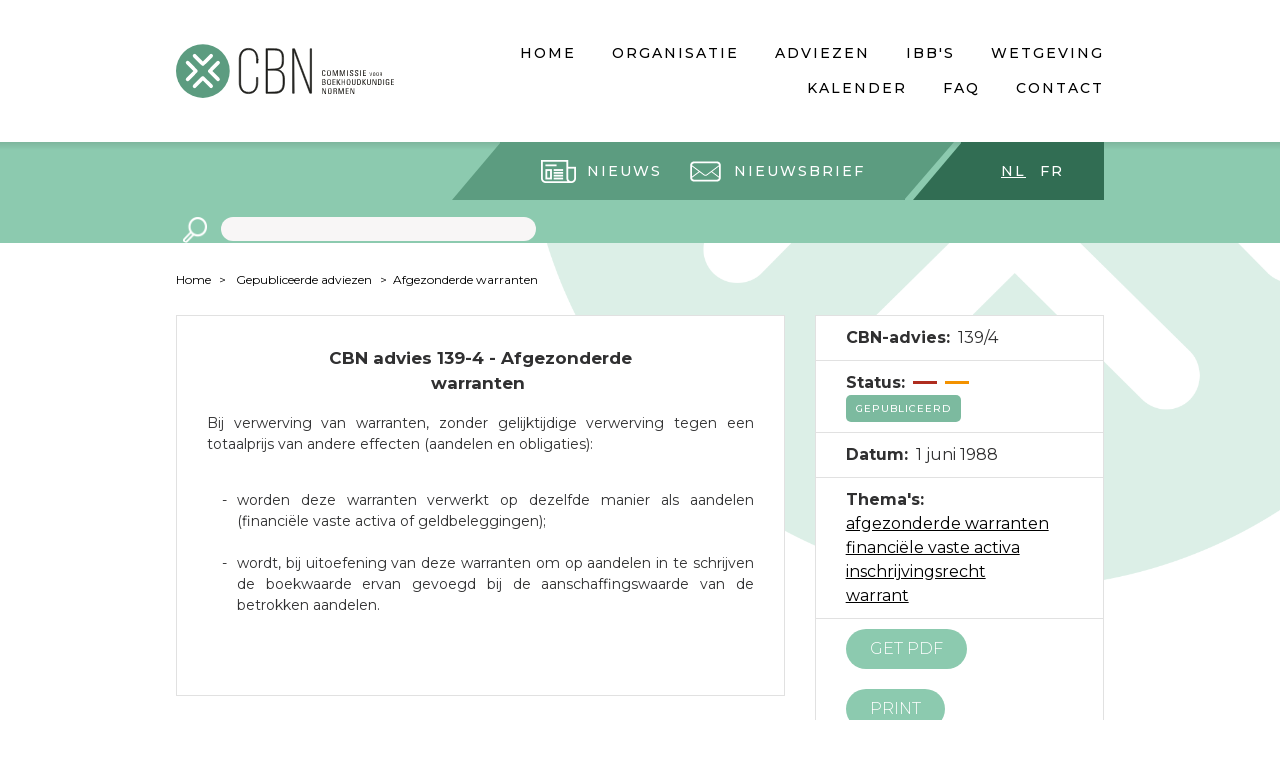

--- FILE ---
content_type: text/html; charset=UTF-8
request_url: https://www.cbn-cnc.be/nl/adviezen/afgezonderde-warranten
body_size: 4422
content:
<!DOCTYPE html>
<html lang="nl" dir="ltr">
<head>
<!-- Google Tag Manager -->
<script>(function(w,d,s,l,i){w[l]=w[l]||[];w[l].push({'gtm.start':
new Date().getTime(),event:'gtm.js'});var f=d.getElementsByTagName(s)[0],
j=d.createElement(s),dl=l!='dataLayer'?'&l='+l:'';j.async=true;j.src=
'https://www.googletagmanager.com/gtm.js?id='+i+dl;f.parentNode.insertBefore(j,f);
})(window,document,'script','dataLayer','GTM-TCNKD5L');</script>
<!-- End Google Tag Manager -->
  <meta charset="utf-8" />
<meta name="Generator" content="Drupal 9 (https://www.drupal.org)" />
<meta name="MobileOptimized" content="width" />
<meta name="HandheldFriendly" content="true" />
<meta name="viewport" content="width=device-width, initial-scale=1.0" />
<link rel="icon" href="/themes/custom/cnc_cbn/favicon.ico" type="image/vnd.microsoft.icon" />
<link rel="alternate" hreflang="nl" href="https://www.cbn-cnc.be/nl/adviezen/afgezonderde-warranten" />
<link rel="alternate" hreflang="fr" href="https://www.cbn-cnc.be/fr/avis/warrants-separes" />
<link rel="canonical" href="https://www.cbn-cnc.be/nl/adviezen/afgezonderde-warranten" />
<link rel="shortlink" href="https://www.cbn-cnc.be/nl/node/421" />

  <title>Afgezonderde warranten | CNC CBN</title>
  <link rel="stylesheet" media="all" href="/sites/default/files/css/css_SJ6RgcR0e-DxqcIaOvc9Uw8u2HSgCkfASEZgvkz5xFw.css" />
<link rel="stylesheet" media="all" href="/sites/default/files/css/css_mt1bojd1nZyjWOaR61Y7JMS_q9dXm9xecMEr4pLWPOo.css" />
<link rel="stylesheet" media="all" href="https://fonts.googleapis.com/css?family=Montserrat:100,200,300,400,500,600,700&amp;subset=latin-ext" />
<link rel="stylesheet" media="all" href="/sites/default/files/css/css_0aR3wHw7qekAn56qqV9tIy0NxBre00yIh_MzhxMcJBE.css" />

  

  <link rel="apple-touch-icon" sizes="120x120" href="themes/custom/cnc_cbn/images/touch/apple-touch-icon.png">
  <link rel="icon" type="image/png" href="themes/custom/cnc_cbn/images/touch/favicon-32x32.png" sizes="32x32">
  <link rel="icon" type="image/png" href="themes/custom/cnc_cbn/images/touch/favicon-16x16.png" sizes="16x16">
  <link rel="manifest" href="themes/custom/cnc_cbn/images/touch/manifest.json">
  <link rel="mask-icon" href="themes/custom/cnc_cbn/images/touch/safari-pinned-tab.svg" color="#5bbad5">
  <meta name="theme-color" content="#ffffff">
</head>
<body class="one-sidebar sidebar-second path-node page-node-type-advice">
<!-- Google Tag Manager (noscript) -->
<noscript><iframe src="https://www.googletagmanager.com/ns.html?id=GTM-TCNKD5L"
height="0" width="0" style="display:none;visibility:hidden"></iframe></noscript>
<!-- End Google Tag Manager (noscript) -->
  <a href="#main-content" class="visually-hidden focusable skip-link">
    Skip to main content
  </a>
      
  
        <div class="dialog-off-canvas-main-canvas" data-off-canvas-main-canvas>
    <div class="layout-container">

  <header role="banner" class="l-header">
    <div class="l-mobile-menu">
        <div class="region region-mobile-logo">
    <div id="block-sitebranding" class="block block-system block-system-branding-block">
  
    
        <a href="/nl" rel="home" class="site-logo">
      <img src="/themes/custom/cnc_cbn/logo-nl.svg" alt="Home" />
    </a>
      </div>

  </div>

        <div class="region region-mobile-menu">
    <nav role="navigation" aria-labelledby="block-mainmenunl-3-menu" id="block-mainmenunl-3" class="block block-menu navigation menu--main-menu-nl">
            
  <h2 class="visually-hidden" id="block-mainmenunl-3-menu">Main menu NL</h2>
  

        
              <ul class="menu">
                    <li class="menu-item">
        <a href="/nl" data-title="Home" data-drupal-link-system-path="&lt;front&gt;">Home</a>
              </li>
                <li class="menu-item menu-item--collapsed">
        <a href="/nl/voorstelling-van-de-cbn" data-title="Organisatie" data-drupal-link-system-path="node/157">Organisatie</a>
              </li>
                <li class="menu-item menu-item--collapsed">
        <a href="/nl/adviezen" data-title="Adviezen" data-drupal-link-system-path="node/135">Adviezen</a>
              </li>
                <li class="menu-item menu-item--collapsed">
        <a href="/nl/individuele-beslissingen" data-title="IBB&#039;s" data-drupal-link-system-path="node/1838">IBB&#039;s</a>
              </li>
                <li class="menu-item">
        <a href="/nl/wetteksten" data-title="Wetgeving" data-drupal-link-system-path="node/1505">Wetgeving</a>
              </li>
                <li class="menu-item">
        <a href="/nl/kalender" data-title="Kalender" data-drupal-link-system-path="node/81">Kalender</a>
              </li>
                <li class="menu-item">
        <a href="/nl/faq" data-title="FAQ" data-drupal-link-system-path="node/121">FAQ</a>
              </li>
                <li class="menu-item menu-item--collapsed">
        <a href="/nl/contacteer-ons" data-title="Contact" data-drupal-link-system-path="node/142">Contact</a>
              </li>
        </ul>
  


  </nav>

  </div>

    </div>
    <div class="l-primary-menu l-desktop-menu">
      
  <div class="region region-primary-menu">
    <div class="region-inner region-primary-menu-inner">
      <div id="block-cnc-cbn-branding" class="block block-system block-system-branding-block">
  
    
        <a href="/nl" rel="home" class="site-logo">
      <img src="/themes/custom/cnc_cbn/logo-nl.svg" alt="Home" />
    </a>
      </div>
<nav role="navigation" aria-labelledby="block-mainmenunl-menu" id="block-mainmenunl" class="block block-menu navigation menu--main-menu-nl">
            
  <h2 class="visually-hidden" id="block-mainmenunl-menu">Main menu NL</h2>
  

        
              <ul class="menu">
                    <li class="menu-item">
        <a href="/nl" data-title="Home" data-drupal-link-system-path="&lt;front&gt;">Home</a>
              </li>
                <li class="menu-item menu-item--collapsed">
        <a href="/nl/voorstelling-van-de-cbn" data-title="Organisatie" data-drupal-link-system-path="node/157">Organisatie</a>
              </li>
                <li class="menu-item menu-item--collapsed">
        <a href="/nl/adviezen" data-title="Adviezen" data-drupal-link-system-path="node/135">Adviezen</a>
              </li>
                <li class="menu-item menu-item--collapsed">
        <a href="/nl/individuele-beslissingen" data-title="IBB&#039;s" data-drupal-link-system-path="node/1838">IBB&#039;s</a>
              </li>
                <li class="menu-item">
        <a href="/nl/wetteksten" data-title="Wetgeving" data-drupal-link-system-path="node/1505">Wetgeving</a>
              </li>
                <li class="menu-item">
        <a href="/nl/kalender" data-title="Kalender" data-drupal-link-system-path="node/81">Kalender</a>
              </li>
                <li class="menu-item">
        <a href="/nl/faq" data-title="FAQ" data-drupal-link-system-path="node/121">FAQ</a>
              </li>
                <li class="menu-item menu-item--collapsed">
        <a href="/nl/contacteer-ons" data-title="Contact" data-drupal-link-system-path="node/142">Contact</a>
              </li>
        </ul>
  


  </nav>

    </div>
  </div>

    </div>
    <div class="l-tertiary-menu l-desktop-menu">
      
    </div>
    <div class="l-secondary-menu">
        <div class="region region-secondary-menu">
    <div id="block-dazzlelanguageswitcherblock" class="block block-dazzle-language-switcher block-dazzle-switcher-block">
  
    
      <div class="language-switcher item-list"><ul><li><a href="/nl/adviezen/afgezonderde-warranten" class="language-switcher_link language-switcher_link--nl language-switcher_link--active" hreflang="nl">nl</a></li><li><a href="/fr/avis/warrants-separes" class="language-switcher_link language-switcher_link--fr" rel="alternate" hreflang="fr">fr</a></li></ul></div>
  </div>
<nav role="navigation" aria-labelledby="block-secondarymenunl-menu" id="block-secondarymenunl" class="block-secondary-menu block block-menu navigation menu--secondary-menu-nl">
            
  <h2 class="visually-hidden" id="block-secondarymenunl-menu">Secondary menu NL</h2>
  

        
              <ul class="menu">
                    <li class="menu-item">
        <a href="/nl/nieuws" class="icon-news" data-drupal-link-system-path="node/29">Nieuws</a>
              </li>
                <li class="menu-item">
        <a href="/nl/nieuwsbrief" class="icon-envelope" data-drupal-link-system-path="node/1810">Nieuwsbrief</a>
              </li>
        </ul>
  


  </nav>
<div class="views-exposed-form block block-views block-views-exposed-filter-blocksearch-all-content-block-1" data-drupal-selector="views-exposed-form-search-all-content-block-1" id="block-exposed-form-search-all">
  
    
      <form action="/nl/zoeken" method="get" id="views-exposed-form-search-all-content-block-1" accept-charset="UTF-8">
  <div class="form--inline clearfix">
  <div class="js-form-item form-item js-form-type-textfield form-type-textfield js-form-item-search form-item-search form-no-label">
        <input data-drupal-selector="edit-search" type="text" id="edit-search" name="search" value="" size="30" maxlength="128" class="form-text" />

        </div>
<div data-drupal-selector="edit-actions" class="form-actions js-form-wrapper form-wrapper" id="edit-actions"><input data-drupal-selector="edit-submit-search-all-content" type="submit" id="edit-submit-search-all-content" value="Apply" class="button js-form-submit form-submit" />
</div>

</div>

</form>

  </div>

  </div>

    </div>
  </header>

  <main role="main" class="l-main node-421">
    

    

      <div class="region region-breadcrumb">
    <div id="block-cnc-cbn-breadcrumbs" class="block block-system block-system-breadcrumb-block">
  
    
        <nav class="breadcrumb" role="navigation" aria-labelledby="system-breadcrumb">
    <h2 id="system-breadcrumb" class="visually-hidden">You are here</h2>
    <ul class="breadcrumb-list">
          <li>
                  <a href="/nl">Home</a>
              </li>
          <li>
                  <a href="/nl/adviezen">Gepubliceerde adviezen</a>
              </li>
          <li class="current"><a href="#">Afgezonderde warranten </a></li>
    </ul>
  </nav>

  </div>

  </div>


    <a id="main-content" tabindex="-1"></a>
    <div class="l-main-inner">
      <div class="row">
        <section class="l-content">
            <div class="region region-content">
    <div data-drupal-messages-fallback class="hidden"></div>
<div id="block-cnc-cbn-content" class="block block-system block-system-main-block">
  
    
      

<div class="node node--type-advice node--view-mode-full ds-1col clearfix">

  

      <div class="group-content">
      
            <div class="field field--name-field-advice-text field--type-text-long field--label-hidden field__item">
        <h1>CBN advies 139-4 - Afgezonderde warranten </h1>

<p>Bij verwerving van warranten, zonder gelijktijdige verwerving tegen een totaalprijs van andere effecten (aandelen en obligaties): <br />
 </p>

<ul><li>worden deze warranten verwerkt op dezelfde manier als aandelen (financiële vaste activa of geldbeleggingen); <br />
	 </li>
	<li>wordt, bij uitoefening van deze warranten om op aandelen in te schrijven de boekwaarde ervan gevoegd bij de aanschaffingswaarde van de betrokken aandelen. </li>
</ul><p> </p>

      </div>
      
    </div>
  
</div>


  </div>

  </div>

        </section>
        
                  <aside class="l-sidebar-second" role="complementary">
              <div class="region region-sidebar-second">
    <div class="views-element-container block block-views block-views-blockadvices-block-advice-meta-info" id="block-views-block-advices-block-advice-meta-info">
  
    
      <div><div class="view view-advices view-id-advices view-display-id-block_advice_meta_info js-view-dom-id-82139e969886c0e00103eba29989ecf1ce43fe5cdad1559b6cf0fa32e266e15a">
  
    
      
      <div class="view-content">
          <div class="views-row">

<div class="node node--type-advice node--view-mode-meta-information ds-1col clearfix">

  

      <div class="group-content">
      
  <div class="field field--name-field-advice-number field--type-string field--label-inline clearfix">
    <div class="field__label">CBN-advies</div>
              <div class="field__item">139/4</div>
          </div>

  <div class="field field--name-field-advice-status field--type-entity-reference field--label-inline">
    <div class="field__label">Status</div>
                  <div class="field__item field--status field--status-"><div class="item-list"><ul class="publication-status--list"><li><span class="publication-status publication-status--id-45 publication-status--lang-nl publication-status--raadpleging"></span></li><li><span class="publication-status publication-status--id-47 publication-status--lang-nl publication-status--bijwerking"></span></li><li><span class="publication-status publication-status--id-46 publication-status--lang-nl publication-status--gepubliceerd publication-status--active">Gepubliceerd</span></li></ul></div></div>
              </div>

  <div class="field field--name-field-advice-date field--type-datetime field--label-inline clearfix">
    <div class="field__label">Datum</div>
              <div class="field__item"><time datetime="1988-06-01T12:00:00Z" class="datetime">1 juni 1988</time>
</div>
          </div>

  <div class="field field--name-field-advice-themes field--type-entity-reference field--label-inline clearfix">
    <div class="field__label">Thema's</div>
          <div class="field__items">
              <div class="field__item"><a href="/nl/taxonomy/term/2229" hreflang="nl">afgezonderde warranten</a></div>
          <div class="field__item"><a href="/nl/taxonomy/term/967" hreflang="nl">financiële vaste activa</a></div>
          <div class="field__item"><a href="/nl/taxonomy/term/641" hreflang="nl">inschrijvingsrecht</a></div>
          <div class="field__item"><a href="/nl/taxonomy/term/2222" hreflang="nl">warrant</a></div>
              </div>
      </div>
<div class="print__wrapper print__wrapper--pdf"><a href="/nl/print/pdf/node/421" class="print__link print__link--pdf">Get PDF</a></div>
<div class="print__wrapper print__wrapper--js_print"><a href="" class="print__wrapper" onclick="javascript:print()">Print</a></div>

    </div>
  
</div>

</div>

    </div>
  
          </div>
</div>

  </div>
<div class="views-element-container block block-views block-views-blockadvices-block-related-advices" id="block-views-block-advices-block-related-advices">
  
    
      <div><div class="view view-advices view-id-advices view-display-id-block_related_advices js-view-dom-id-658a458b5ff41df555e2382e8eb655ea4c1be6b4dcc3973fcce17d58e8630e93">
  
    
      
  
          </div>
</div>

  </div>

  </div>

          </aside>
              </div>
    </div>
  </main>

  <footer role="contentinfo" class="l-footer">
    <section class="l-footer-top">
        <div class="region region-footer-top">
    <div id="block-footeraddressen" class="block-footer-item block block-block-content block-block-content0080b40e-841e-48b6-9145-902000d82a0d">
  
    
      
            <div class="clearfix text-formatted field field--name-body field--type-text-with-summary field--label-hidden field__item"><p><span class="block-footer-item-title"><strong>CBN - CNC </strong></span><br />
City Atrium<br />
Vooruitgangstraat 50 - 8ste verd.<br />
1210 Brussel</p>
</div>
      
  </div>
<div id="block-footercontacten" class="block-footer-item block block-block-content block-block-content052f8870-4b5b-4fcc-a287-d2ec4f631295">
  
    
      
            <div class="clearfix text-formatted field field--name-body field--type-text-with-summary field--label-hidden field__item"><p><span class="block-footer-item-title"><strong>Contact</strong></span><br />
Tel +32 (0)2 221 83 00<br />
Email <a href="mailto:cnc-cbn@cnc-cbn.be">cnc-cbn@cnc-cbn.be</a></p>
</div>
      
  </div>
<nav role="navigation" aria-labelledby="block-footermenunl-menu" id="block-footermenunl" class="block-footer-menu block block-menu navigation menu--footer-menu-nl">
            
  <h2 class="visually-hidden" id="block-footermenunl-menu">Footer menu NL</h2>
  

        
              <ul class="menu">
                    <li class="menu-item">
        <a href="/nl/voorstelling-van-de-cbn" data-drupal-link-system-path="node/157">Organisatie</a>
              </li>
                <li class="menu-item">
        <a href="/nl/vacatures" data-drupal-link-system-path="node/1633">Vacatures</a>
              </li>
                <li class="menu-item">
        <a href="/nl/toegankelijkheidsverklaring" data-drupal-link-system-path="node/2938">Toegankelijkheidsverklaring</a>
              </li>
        </ul>
  


  </nav>

  </div>

    </section>
    <section class="l-footer-bottom">
        <div class="region region-footer-bottom">
    <div id="block-copyright" class="block block-block-content block-block-contentb6f9ed5f-8c61-4392-9326-ba185f26850d">
  
    
      
            <div class="clearfix text-formatted field field--name-body field--type-text-with-summary field--label-hidden field__item"><p>2018 © CNC-CBN</p>
</div>
      
  </div>
<div id="block-createdbydazzle" class="block block-block-content block-block-content3656d6d6-62a7-4ef9-9e0a-1055bcb5fa90">
  
    
      
            <div class="clearfix text-formatted field field--name-body field--type-text-with-summary field--label-hidden field__item"><p>Created by <a href="https://www.dazzle.be">dazzle</a></p>
</div>
      
  </div>

  </div>

    </section>
  </footer>

</div>
  </div>

  
  
  <script type="application/json" data-drupal-selector="drupal-settings-json">{"path":{"baseUrl":"\/","scriptPath":null,"pathPrefix":"nl\/","currentPath":"node\/421","currentPathIsAdmin":false,"isFront":false,"currentLanguage":"nl"},"pluralDelimiter":"\u0003","suppressDeprecationErrors":true,"statistics":{"data":{"nid":"421"},"url":"\/core\/modules\/statistics\/statistics.php"},"ajaxTrustedUrl":{"\/nl\/zoeken":true},"user":{"uid":0,"permissionsHash":"5e89fcb5a2b5efb6e7b34c5b18996e45455f45f94e873c9cf34ad7778d6ec70a"}}</script>
<script src="/sites/default/files/js/js_X9PXoh-JBTGrkxsGVpOjer-wt9ii5qQrD7jQWJofeBE.js"></script>

</body>
</html>


--- FILE ---
content_type: image/svg+xml
request_url: https://www.cbn-cnc.be/themes/custom/cnc_cbn/images/icons/triangle-light-right.svg
body_size: 43
content:
<svg id="Layer_1" data-name="Layer 1" xmlns="http://www.w3.org/2000/svg" viewBox="0 0 50 58"><defs><style>.cls-1{fill:#5c9c80;}</style></defs><title>1</title><polygon class="cls-1" points="0 58 0 0 50 0 0 58"/></svg>
